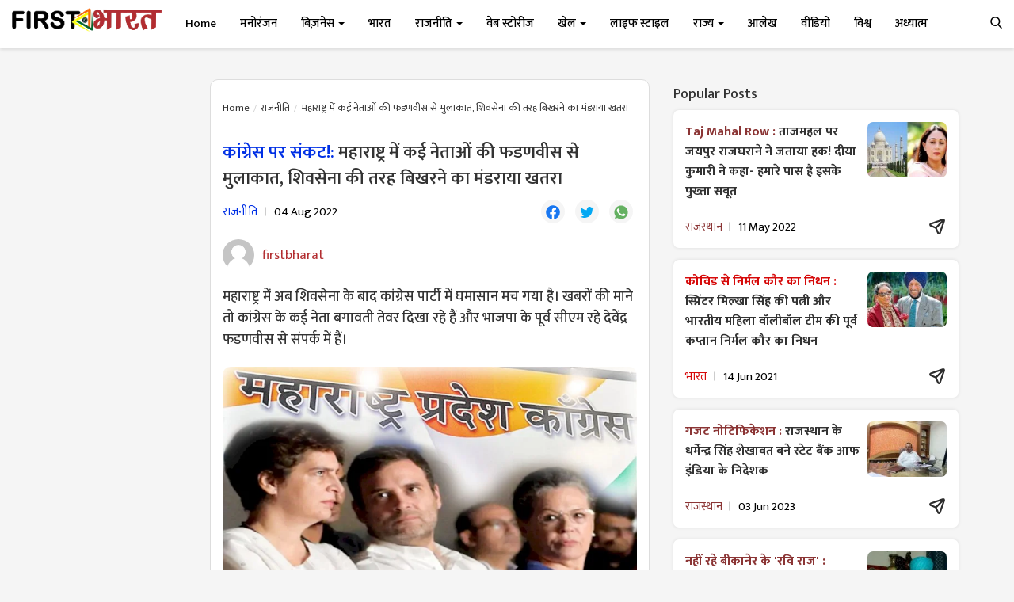

--- FILE ---
content_type: text/html; charset=utf-8
request_url: https://www.google.com/recaptcha/api2/aframe
body_size: 267
content:
<!DOCTYPE HTML><html><head><meta http-equiv="content-type" content="text/html; charset=UTF-8"></head><body><script nonce="a2Eyk-wbSI38x9owZ-N0bg">/** Anti-fraud and anti-abuse applications only. See google.com/recaptcha */ try{var clients={'sodar':'https://pagead2.googlesyndication.com/pagead/sodar?'};window.addEventListener("message",function(a){try{if(a.source===window.parent){var b=JSON.parse(a.data);var c=clients[b['id']];if(c){var d=document.createElement('img');d.src=c+b['params']+'&rc='+(localStorage.getItem("rc::a")?sessionStorage.getItem("rc::b"):"");window.document.body.appendChild(d);sessionStorage.setItem("rc::e",parseInt(sessionStorage.getItem("rc::e")||0)+1);localStorage.setItem("rc::h",'1769361094237');}}}catch(b){}});window.parent.postMessage("_grecaptcha_ready", "*");}catch(b){}</script></body></html>